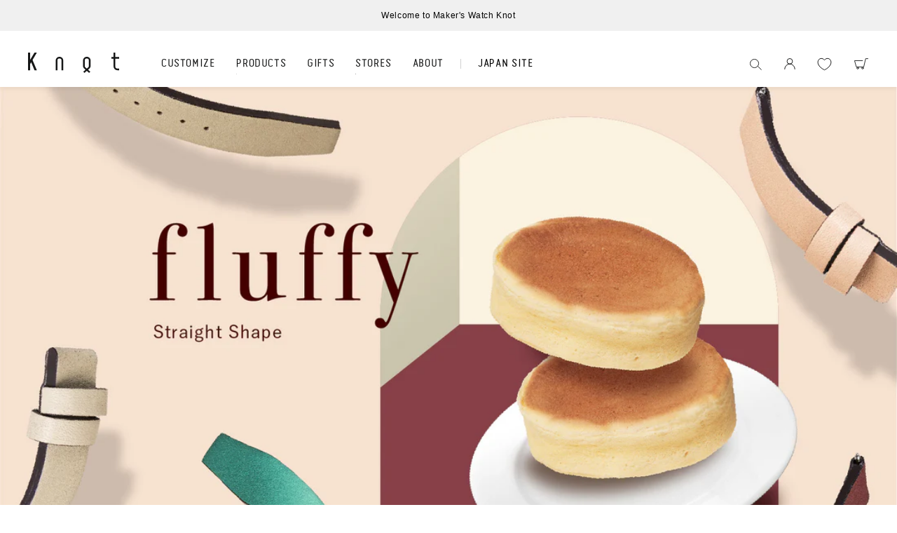

--- FILE ---
content_type: text/html; charset=utf-8
request_url: https://www.google.com/recaptcha/api2/aframe
body_size: 182
content:
<!DOCTYPE HTML><html><head><meta http-equiv="content-type" content="text/html; charset=UTF-8"></head><body><script nonce="X6FA87dh8hTg-8FlqNFI2A">/** Anti-fraud and anti-abuse applications only. See google.com/recaptcha */ try{var clients={'sodar':'https://pagead2.googlesyndication.com/pagead/sodar?'};window.addEventListener("message",function(a){try{if(a.source===window.parent){var b=JSON.parse(a.data);var c=clients[b['id']];if(c){var d=document.createElement('img');d.src=c+b['params']+'&rc='+(localStorage.getItem("rc::a")?sessionStorage.getItem("rc::b"):"");window.document.body.appendChild(d);sessionStorage.setItem("rc::e",parseInt(sessionStorage.getItem("rc::e")||0)+1);localStorage.setItem("rc::h",'1769011638967');}}}catch(b){}});window.parent.postMessage("_grecaptcha_ready", "*");}catch(b){}</script></body></html>

--- FILE ---
content_type: text/css
request_url: https://cdn.appmate.io/themecode/knotos/main/custom.css?v=1697188094011154
body_size: 70
content:
wishlist-link .wk-button{--icon-size: 19px;--icon-stroke: #000;--icon-stroke-width: .9px;padding:10px 0;top:0;margin-left:32px}.wishlist-mobile wishlist-link .wk-button{--icon-size: 17px;margin-left:0;position:absolute;right:107px;top:8.5px}@media only screen and (min-width: 880px){.wishlist-mobile wishlist-link .wk-button{display:none}}wishlist-link .wk-button .wk-counter{--size: 15px;align-items:center;justify-content:center;position:absolute;right:-11px;top:-17px;background-color:#000;color:#fff;border-radius:50%;font:inherit;font-weight:700;font-size:8px}wishlist-button-collection .wk-floating{z-index:10}wishlist-button-product .wk-button,wishlist-button-product .wk-button:hover{--icon-size: 16px;--icon-offset-vertical: -1px;--icon-stroke-width: 1px;padding:0;justify-content:left;margin:-2px 0 15px 3px}wishlist-product-card .wk-cta-button,wishlist-product-card .wk-cta-button:hover,wishlist-product-card .wk-cta-button:disabled{letter-spacing:.08em;font-family:knot;font-size:1.4rem;text-transform:uppercase}


--- FILE ---
content_type: image/svg+xml
request_url: https://cdn.shopify.com/s/files/1/0749/5001/7326/files/icon_login.svg?v=1685952555
body_size: -529
content:
<svg id="login" xmlns="http://www.w3.org/2000/svg" width="16" height="16.5" viewBox="0 0 16 16.5">
  <g id="Group_230" data-name="Group 230">
    <circle id="Ellipse_33" data-name="Ellipse 33" cx="4" cy="4" r="4" transform="translate(4 0.5)" fill="none" stroke="#161717" stroke-width="1"/>
    <path id="Path_68" data-name="Path 68" d="M15.5,16a7.5,7.5,0,0,0-15,0" fill="none" stroke="#161717" stroke-linecap="round" stroke-width="1"/>
  </g>
</svg>


--- FILE ---
content_type: image/svg+xml
request_url: https://cdn.shopify.com/s/files/1/0749/5001/7326/files/icon_y.svg?v=1687849034
body_size: -485
content:
<svg xmlns="http://www.w3.org/2000/svg" viewBox="0 0 13.89 9.79"><defs><style>.cls-1{fill:#fff;}</style></defs><g id="レイヤー_2" data-name="レイヤー 2"><g id="Layer_1" data-name="Layer 1"><path class="cls-1" d="M13.6,1.53A1.75,1.75,0,0,0,12.37.29,41.56,41.56,0,0,0,6.94,0,41.43,41.43,0,0,0,1.52.29,1.75,1.75,0,0,0,.29,1.53,18.28,18.28,0,0,0,0,4.89,18.37,18.37,0,0,0,.29,8.26,1.74,1.74,0,0,0,1.52,9.49a40.06,40.06,0,0,0,5.42.3,40.19,40.19,0,0,0,5.43-.3A1.74,1.74,0,0,0,13.6,8.26a18.37,18.37,0,0,0,.29-3.37A18.28,18.28,0,0,0,13.6,1.53ZM5.52,7V2.83L9.15,4.89Z"/></g></g></svg>